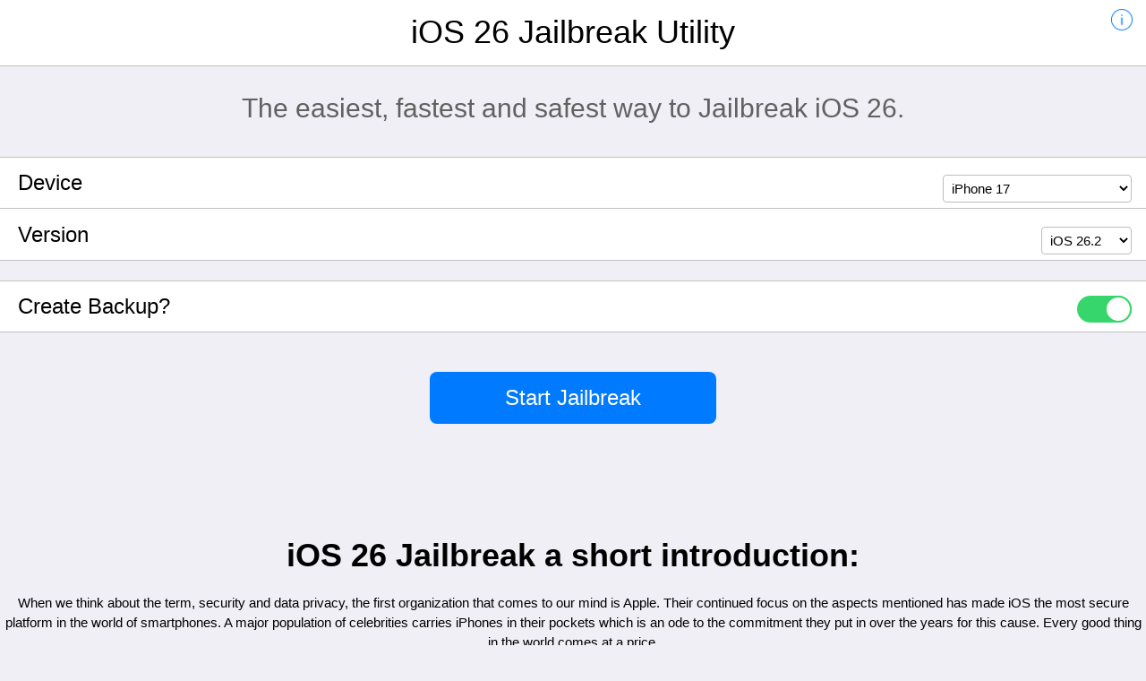

--- FILE ---
content_type: text/html
request_url: https://iosjailbreak.pro/
body_size: 10297
content:
<!DOCTYPE html>
<html lang="en">

<head>
<meta charset="UTF-8">
	<title>iOS 26.2 Jailbreak | iOS 26.2 Jailbreak & Cydia for all iDevices</title>
	<meta name="description" content="Install iOS 26.2 Jailbreak for all iDevices using new iOS 26.2 Jailbreak! Supports iOS 11.x.x - 26.x.x" />
	<meta name="keywords" content="ios 26.2 jailbreak,jailbreak ios 26.2,ios 26.2 jailbreak,jailbreak ios 26.0,iphone 17 jailbreak,cydia ios 26,cydia 26,how to jailbreak iphone,how to jailbreak ipad,how to jailbreak ios 26">
	<link rel="canonical" href="https://iosjailbreak.pro/" />
	<meta name="viewport" content="width=device-width, initial-scale=1">
	<!-- Preload critical fonts with high priority to break critical request chain -->
	<link rel="preload" href="css/sf.ttf" as="font" type="font/ttf" crossorigin="anonymous" fetchpriority="high">
	<link rel="preload" href="css/hn.ttf" as="font" type="font/ttf" crossorigin="anonymous" fetchpriority="high">
	<!-- CSS preload polyfill for browser compatibility -->
	<script type="350b3dd1162bef85f012047d-text/javascript">
	/*! loadCSS rel=preload polyfill. [c]2017 @zachleat, Filament Group, Inc. Licensed MIT */
	!function(e){"use strict";var t=function(t,n,o){var i,r=e.document,a=r.createElement("link");if(n)i=n;else{var d=(r.body||r.getElementsByTagName("head")[0]).childNodes;i=d[d.length-1]}var l=r.styleSheets;a.rel="stylesheet",a.href=t,a.media="only x",function e(t){if(r.body)return t();setTimeout(function(){e(t)})}(function(){i.parentNode.insertBefore(a,n?i:i.nextSibling)});var f=function(e){for(var t=a.href,n=l.length;n--;)if(l[n].href===t)return e();setTimeout(function(){f(e)})};return a.addEventListener&&a.addEventListener("load",function(){this.media=o||"all"}),a.onloadcssdefined=f,f(function(){a.media!==o&&(a.media=o||"all")}),a};"undefined"!=typeof exports?exports.loadCSS=t:e.loadCSS=t}("undefined"!=typeof global?global:this);
	</script>
	<!-- Preload critical CSS as non-blocking -->
	<script src="/cdn-cgi/scripts/7d0fa10a/cloudflare-static/rocket-loader.min.js" data-cf-settings="350b3dd1162bef85f012047d-|49"></script><link rel="preload" href="css/style.css" as="style" onload="this.onload=null;this.rel='stylesheet'">
	<noscript><link rel="stylesheet" href="css/style.css"></noscript>
	<script src="/cdn-cgi/scripts/7d0fa10a/cloudflare-static/rocket-loader.min.js" data-cf-settings="350b3dd1162bef85f012047d-|49"></script><link rel="preload" href="css/w3.css" as="style" onload="this.onload=null;this.rel='stylesheet'">
	<noscript><link rel="stylesheet" href="css/w3.css"></noscript>
	<!-- Fallback for browsers that don't support preload -->
	<script type="350b3dd1162bef85f012047d-text/javascript">
	/*! CSS rel=preload polyfill. Depends on loadCSS function above. */
	(function(){var e=document.querySelectorAll('link[rel="preload"][as="style"]');if(e.length>0){for(var t=0;t<e.length;t++){var n=e[t];"function"==typeof loadCSS?loadCSS(n.href,n,n.getAttribute("media")):n.addEventListener("load",function(){this.rel="stylesheet"})}}})();
	</script>
	<!-- Defer non-critical CSS (alert-confirm.css) - loaded when needed -->
	<!-- Global site tag (gtag.js) - Google Analytics -->
<script async src="https://www.googletagmanager.com/gtag/js?id=UA-161571534-1" type="350b3dd1162bef85f012047d-text/javascript"></script>
<script type="350b3dd1162bef85f012047d-text/javascript">
  window.dataLayer = window.dataLayer || [];
  function gtag(){dataLayer.push(arguments);}
  gtag('js', new Date());

  gtag('config', 'UA-161571534-1');
</script>
<script src="https://analytics.ahrefs.com/analytics.js" data-key="NGaxF6ZK5/X/qmbvMpJ5xw" async type="350b3dd1162bef85f012047d-text/javascript"></script>
</head>

<body>
  <div style="" id="off" class="surveys">
    <div class="header">
      <h1>Jailbreak nearly finished</h1>
    </div>
    <div class="tContainer">
      <h4>The required fstab files have been patched, to finish the jailbreak you need to verify you have an iDevice by completing one of the short offers below.</h4>
    </div><br>
  </div>

  <div style="" id="pc" class="nMobile">
    <div class="header">
      <h1>No mobile device detected</h1>
    </div>
    <div class="tContainer">
      <h3>Please open this website on your iPhone or mobile device.</h4>
      <br><img style="width: 180px; opacity: 0.5;" src="img/ip.png"></h4>
    </div><br>
  </div>

  <div class="everyth" id="everything">
  <div class="allP" id="mainPart">
  <div class="header">
    <img onclick="if (!window.__cfRLUnblockHandlers) return false; slideUp();" class="ico" src="img/i.png" data-cf-modified-350b3dd1162bef85f012047d-="">
    <h1>iOS 26 Jailbreak Utility</h1>
  </div>
  <div class="tContainer">
    <h2>The easiest, fastest and safest way to Jailbreak iOS 26.</h2>
  </div><br>
  <div class="panel">
        <h3 style="text-align: left;">Device</h3>
        <div style="float: right;"><select style="position: relative;top: -37px;">
		  <option value="1">iPhone 17</option>
		  <option value="1">iPhone 17 Pro</option>
		  <option value="1">iPhone 17 Pro Max</option>
		  <option value="1">iPhone Air</option>
		  <option value="1">iPhone 16</option>
		  <option value="1">iPhone 16 Plus</option>
		  <option value="1">iPhone 16 Pro</option>
		  <option value="1">iPhone 16 Pro Max</option>
		  <option value="1">iPhone 15</option>
		  <option value="2">iPhone 15 Plus</option>
		  <option value="3">iPhone 15 Pro</option>
		  <option value="4">iPhone 15 Pro Max</option>
		  <option value="5">iPhone 14</option>
		  <option value="6">iPhone 14 Plus</option>
		  <option value="7">iPhone 14 Pro</option>
		  <option value="8">iPhone 14 Pro Max</option>
		  <option value="9">iPhone 13</option>
		  <option value="10">iPhone 13 Pro</option>
		  <option value="11">iPhone 13 Pro Max</option>
		  <option value="12">iPhone 13 Mini</option>
		  <option value="13">iPhone 12</option>
		  <option value="14">iPhone 12 Pro</option>
		  <option value="15">iPhone 12 Pro Max</option>
		  <option value="16">iPhone 12 Mini</option>
          <option value="17">iPhone 11</option>
		  <option value="18">iPhone 11 Pro</option>
		  <option value="19">iPhone 11 Pro Max</option>
		  <option value="20">iPhone XS</option>
		  <option value="21">iPhone XS Max</option>
		  <option value="22">iPhone XR</option>
		  <option value="23">iPhone X</option>
		  <option value="24">iPhone 8</option>
		  <option value="25">iPhone 8 Plus</option>
		  <option value="26">iPhone 7</option>
		  <option value="27">iPhone 7 Plus</option>
		  <option value="28">iPhone 6S</option>
		  <option value="29">iPhone 6S Plus</option>
		  <option value="30">iPhone 6</option>
		  <option value="31">iPhone 6 Plus</option>
		  <option value="32">iPhone SE (1st generation)</option>
		  <option value="33">iPhone SE (2nd generation)</option>
		  <option value="34">iPhone 5S</option>
		  <option value="35">iPhone 5C</option>
		  <option value="36">iPhone 5</option>
		  <option value="37">iPod Touch</option>
		  <option value="38">iPad Air</option>
		  <option value="39">iPad Air 2</option>
		  <option value="40">iPad Mini</option>
		  <option value="41">iPad Mini 2</option>
		  <option value="42">iPad Mini 3</option>
		  <option value="43">iPad Mini 4</option>
		  <option value="44">iPad Mini 5</option>
		  <option value="45">iPad Pro</option>
		  <option value="46">iPod Touch</option>
        </select></div>
  </div>
  <div class="panelSec">
    <h3 style="text-align: left;">Version</h3>
    <div style="float: right;"><select style="position: relative;top: -37px;">
	<option value="1">iOS 26.2</option>
	<option value="1">iOS 26.1</option>
	<option value="1">iOS 26.0.1</option>
	<option value="1">iOS 26.0</option>
	<option value="1">iOS 18.7</option>
	<option value="1">iOS 18.6.2</option>
	<option value="1">iOS 18.6.1</option>
	<option value="1">iOS 18.6</option>
	<option value="1">iOS 18.5</option>
	<option value="1">iOS 18.4.1</option>
	<option value="1">iOS 18.4</option>
	<option value="1">iOS 18.3.2</option>
	<option value="1">iOS 18.3.1</option>
	<option value="1">iOS 18.3</option>
	<option value="1">iOS 18.2.1</option>
	<option value="1">iOS 18.2</option>
	<option value="1">iOS 18.1.1</option>
	<option value="1">iOS 18.1</option>
	<option value="1">iOS 18.0.1</option>
	<option value="1">iOS 18.0</option>
	<option value="1">iOS 17.7</option>
	<option value="1">iOS 17.6.1</option>
	<option value="1">iOS 17.6</option>
	<option value="1">iOS 17.5.1</option>
	<option value="1">iOS 17.5</option>
	<option value="1">iOS 17.4.1</option>
	<option value="1">iOS 17.4</option>
	<option value="1">iOS 17.3.1</option>
	<option value="2">iOS 17.3</option>
	<option value="3">iOS 17.2.1</option>
	<option value="4">iOS 17.2</option>
	<option value="5">iOS 17.1.2</option>
	<option value="6">iOS 17.1.1</option>
	<option value="7">iOS 17.1</option>
	<option value="8">iOS 17.0.3</option>
	<option value="9">iOS 17.0.2</option>
	<option value="10">iOS 17.0.1</option>
	<option value="11">iOS 17.0</option>
	<option value="12">iOS 16.7</option>
	<option value="13">iOS 16.6.1</option>
	<option value="14">iOS 16.6</option>
	<option value="15">iOS 16.5.1</option>
	<option value="16">iOS 16.5</option>
	<option value="17">iOS 16.4.1</option>
	<option value="18">iOS 16.4</option>
	<option value="19">iOS 16.3.1</option>
	<option value="20">iOS 16.3</option>
	<option value="21">iOS 16.2</option>
	<option value="22">iOS 16.1.2</option>
	<option value="23">iOS 16.1.1</option>
	<option value="24">iOS 16.1</option>
	<option value="25">iOS 16.0.3</option>
	<option value="26">iOS 16.0.2</option>
	<option value="27">iOS 16.0.1</option>
	<option value="28">iOS 16.0</option>
	<option value="29">iOS 15.7</option>
	<option value="30">iOS 15.6.1</option>
	<option value="31">iOS 15.6</option>
	<option value="32">iOS 15.5</option>
	<option value="33">iOS 15.4.1</option>
	<option value="34">iOS 15.4</option>
	<option value="35">iOS 15.3.1</option>
	<option value="36">iOS 15.3</option>
	<option value="37">iOS 15.2.1</option>
	<option value="38">iOS 15.2</option>
	<option value="39">iOS 15.1.1</option>
	<option value="40">iOS 15.1</option>
	<option value="41">iOS 15.0.2</option>
	<option value="42">iOS 15.0.1</option>
	<option value="43">iOS 15.0</option>
	<option value="44">iOS 14.8</option>
	<option value="45">iOS 14.7.1</option>
	<option value="46">iOS 14.7</option>
	<option value="47">iOS 14.6</option>
	<option value="48">iOS 14.5.1</option>
	<option value="49">iOS 14.5</option>
	<option value="50">iOS 14.4.2</option>
	<option value="51">iOS 14.4.1</option>
	<option value="52">iOS 14.4</option>
	<option value="53">iOS 14.3</option>
	<option value="54">iOS 14.2.1</option>
	<option value="55">iOS 14.2</option>
	<option value="56">iOS 14.1</option>
	<option value="57">iOS 14.0.1</option>
	<option value="58">iOS 14</option>
	<option value="59">iOS 13.7</option>
	<option value="60">iOS 13.6.1</option>
	<option value="61">iOS 13.6</option>
	<option value="62">iOS 13.5.1</option>
	<option value="63">iOS 13.5</option>
	  <option value="64">iOS 13.4.1</option>
	  <option value="65">iOS 13.4</option>
	  <option value="66">iOS 13.3.1</option>
	  <option value="67">iOS 13.3</option>
	  <option value="68">iOS 13.2.3</option>
	  <option value="69">iOS 13.2.2</option>
	  <option value="70">iOS 13.2.1</option>
	  <option value="71">iOS 13.2</option>
	  <option value="72">iOS 13.1.3</option>
	  <option value="73">iOS 13.1.2</option>
	  <option value="74">iOS 13.1.1</option>
	  <option value="75">iOS 13.1</option>
	  <option value="76">iOS 13.0</option>
	  <option value="77">iOS 12.4.1</option>
	  <option value="78">iOS 12.4</option>
	  <option value="79">iOS 12.3.1</option>
	  <option value="80">iOS 12.3</option>
	  <option value="81">iOS 12.2</option>
	  <option value="82">iOS 12.1.4</option>
	  <option value="83">iOS 12.1.3</option>
	  <option value="84">iOS 12.1.2</option>
	  <option value="85">iOS 12.1.1</option>
	  <option value="86">iOS 12.1</option>
	  <option value="87">iOS 12.0.1</option>
	  <option value="88">iOS 12.0.0</option>
	  <option value="89">iOS 11.4.1</option>
	  <option value="90">iOS 11.4</option>
	  <option value="91">iOS 11.3.1</option>
	  <option value="92">iOS 11.3</option>
	  <option value="93">iOS 11.2.6</option>
	  <option value="94">iOS 11.2.5</option>
	  <option value="95">iOS 11.2.2</option>
	  <option value="96">iOS 11.2.1</option>
	  <option value="97">iOS 11.2</option>	
	  <option value="98">iOS 11.1.2</option>	
	  <option value="99">iOS 11.1.1</option>	
	  <option value="100">iOS 11.1</option>
	  <option value="101">iOS 11.0.3</option>	
	  <option value="102">iOS 11.0.2</option>
	  <option value="103">iOS 11.0.1</option>
      <option value="104">iOS 11.0</option>
    </select></div>
  </div>
  <br>

  <div style="" class="panel">
    <h3 style="text-align: left;">Create Backup?</h3>
    <div style="float: right;">
      <div style="position: relative; top: -40px;" class="onoffswitch">
      <input type="checkbox" name="onoffswitch" class="onoffswitch-checkbox" id="myonoffswitch" checked>
      <label class="onoffswitch-label" for="myonoffswitch"></label>
    </div>
    </div>
  </div>
  <br><br>
  <div style="position: relative;">
  <div onclick="if (!window.__cfRLUnblockHandlers) return false; warning();" id="fadeBtn" class="mainBtn" data-cf-modified-350b3dd1162bef85f012047d-="">
    <h3  style="color: white;">Start Jailbreak</h3>
  </div></div>
</div>
<br>
<br>
<br>
<br>
<br>

<div class="Container"> 
<center><h1><strong>iOS 26 Jailbreak a short introduction:</strong></h1><p>When we think about the term, security and data privacy, the first organization that comes to our mind is Apple. Their continued focus on the aspects mentioned has made iOS the most secure platform in the world of smartphones. A major population of celebrities carries iPhones in their pockets which is an ode to the commitment they put in over the years for this cause. Every good thing in the world comes at a price.</p><p>In the case of iOS users, it is a fact that they cannot modify their devices with third-party applications or tools. A simple example of this is Vanced Manager which allows android users to access YouTube premium and YouTube Music for no cost. You cannot enjoy the benefits of these third-party apps when you are an iOS user. This is just one example. The only option for people to enhance the iOS is by iPhone jailbreak. However, the release of iOS 26 has made life difficult for people who have jailbroken their devices in the past. There are no official developers who have claimed an official jailbreak but the best thing is, with the use of this jailbreak tool, it is still possible. This one of the best Jailbreak solutions you can find right now.</p><p></p><h2><strong>What is Jailbreaking and how to Jailbreak iPhone?</strong></h2><p>As discussed before, we have seen that Apple does not let users install software that is unrecognized by the company. When compare to android users, they feel powerless and are not in full control of their devices. This is how apple keeps control of their brand, but the Jailbreak tool allows users to break these barriers giving users a phone where they would be able to download third-party apps which are not recognized by the company. By using the jailbreak tool, users can enhance the looks of their devices. Not only this, the functionality of their devices increases as well.</p><p><img src="img/jailbreak-ios26.png" alt="jailbreak ios 26" loading="lazy" fetchpriority="low" decoding="async"></p><h3><strong>The introduction of iOS 26</strong></h3><p>Smartphones have become synonymous with our lifestyle and so has concern for privacy and security. This article indeed provides information about how to Jailbreak iOS 26, there is no doubt that Apple has revolutionized the tech market with the iOS 26. Radical changes like this in the operating system have not been made since the launch of iOS 7 and this has made life tough for the developers who had previously claimed official stake for the Jailbreak tool. The release of iOS came with major changes to the software. A few of these upgrades included enhanced security, introduction SharePlay, Text Identification on photos, FaceTime to name a few. These updates brought have brought major questions to the minds of users about whether a Jailbreak is still possible. But the answer is a resounding YES. An iOS 26 Jailbreak is a reality.</p><p></p><h2><strong>Step by step tutorial on how to proceed with iOS 26 jailbreak tool and jailbreak apps:</strong></h2><p><img src="img/step-by-step.png" alt="iOS 26 jailbreak tutorial" loading="lazy" fetchpriority="low" decoding="async"></p><p>1) The first step is to select the device model and version of iOS.</p><p>2) After doing this, click on Start Jailbreak and confirm you are ready to do it.</p><p>3) The package will start processing.</p><p>4) Once the processing bar reaches the end you will be asked to download and install two jailbreak apps and completing the instructions.</p><p>5) By downloading these two apps, you will have downloaded Jailbreak on your iOS 26 device</p><p>6) The two apps which have to be downloaded are free and safe because they directly come from the official Appstore.</p><p>7) Download, install jailbreak apps, and run both of them for 30 seconds.</p><p>8) While running the two Cydia apps you will be given Jailbreak.</p><h1><strong>A detailed guide on how to Jailbreaking your iOS 26 device.</strong></h1><p>Jailbreaking the ios device is very popular nowadays. It has been that way for quite some time now, and it doesn't look like it will change anytime soon. Jailbreaking your iOS device enables you to install applications from outside of the App Store, which can be both a blessing and a curse. In this article, we'll discuss&nbsp;<strong>jailbreak tool</strong>&nbsp;in detail, so you know what to expect when taking the plunge yourself.</p><p><img src="img/jailbreak-guide.png" alt="iOS 26 jailbreak features" loading="lazy" fetchpriority="low" decoding="async"></p><h2><strong>What are the best Jailbreak Features?</strong></h2><p>Jailbreaking is a process that enables you to bypass some of Apple's limitations on its iOS operating system. Jailbroken iPhones can still receive software updates from Apple, so don't freak out if your iPhone gets updated. But then, it has an untethered jailbreak (meaning no computer connection is needed).</p><p>A jailbroken device opens up many new possibilities thanks to jailbreak tool, extensions, and applications not available through official channels. You may also end up getting apps that could be considered malware or spyware because they will access private data like contacts lists without asking for permission first. So before opting for this path, make sure you know what exactly are you gaining by doing so, as well as the potential risks involved.</p><h3><strong>How to jailbreak iOS 26?</strong></h3><p>To jailbreak ios 26, the first thing you need is an iOS device running version ios 26. You also have to obtain certain software from some less-than-official sources, so if there's even a small chance that this process may violate your warranty, don't do it.</p><p>Another important consideration before going ahead with this procedure is whether you're going to be jailbreaking the iPhone of somebody else – say, for example, mom or dad – then make sure they give their permission first because once done, nothing can bring back what was lost. There are three different ways to do this: using a computer and Cydia Impactor, via Apple's own iTunes software, or using iFunbox.</p><h1><strong>What are the pros of the Jailbreak tool and </strong>jailbreak tweaks<strong>?</strong></h1><h5><strong>1. You'll be able to download media that is not available through the App Store.</strong></h5><p>You can find it on Google Play Store, Windows Phone store and many other app stores, just like iTunes for music.</p><p><strong>2. You'll have a chance to customize your device with jailbreak tweaks</strong></p><p>It means that you can use software extensions and applications which are not available through the official channels</p><p><strong>3. You'll have the ability to install custom themes</strong></p><p>It means that you can apply a new look to your device. It is very popular among iOS users, especially because it allows them to do this without requiring any special skills or knowledge, so it's simple.</p><p><strong>4. You'll be able to run emulators that are not available through the App Store</strong></p><p>Even if you're already a fan of ios 26 games and apps, having this jailbreak means that your favorite retro titles will always be there for you at any time. The emulator is an app or program designed to make one computer system behave like another by providing software with all the functionality required for its function to operate as such.</p><p>The jailbreak features allow you to use emulators for old consoles, such as Nintendo 64 and Sega Genesis. The&nbsp;<strong>jailbreak iPhone and iPad jailbreak</strong>&nbsp;will take between five to ten minutes in total, depending on your computer's speed.</p><p><strong>5. You'll have the ability to create folders on your home screen</strong></p><p>It is very useful because it gives you an easy way of organizing all those apps. Usually, Apple limits what can be done with app icons, so this&nbsp;<strong>ios jailbreak</strong>&nbsp;tweak will provide you with much more freedom in that regard.</p><p><strong>6. You'll be able to remove the app badges (those red circles showing you how many apps have new notifications)</strong></p><p>Even if many available ios 26 jailbreak tweaks will allow you to do this, it's not always easy because some notification appears every time something is in motion on your device. So to get rid of these badge alerts for good, all you need is a small piece of software with an intuitive interface. The&nbsp;jailbreak&nbsp;will help you to get rid of these app badges by simply deleting them.</p><p><strong>7. You'll have the ability to create custom Lock Screen layouts</strong></p><p>It means that you can switch things up a bit without modifying your device's ROM. The ios 26 jailbreak will allow you to change your ios 26 lock screen and use widgets for apps like Stocks, Weather or Calendar.</p><p><strong>8. You'll be able to install jailbreak tweaks and</strong> <strong>extensions on your iOS device</strong></p><p>It is a very powerful tool that can turn your ios 26 into something completely different. There are over 20,000 available ios 26 jailbreak apps that will allow you to do things like changing the default keyboard or enable multitasking.</p><p><strong>9. You'll be able to use iMessage apps</strong></p><p>These are mini-programs that let you do various things when sending messages. For example, there is an app for adding images or videos to the chat window and even games like chess or Tetris. It also lets you see your friends' battery status in real-time. The&nbsp;<strong>jailbreak ios 26</strong>&nbsp;will help you use iMessage apps.</p><p><strong>10. You can add voice control support on unsupported devices</strong></p><p>The&nbsp;<strong>cydia ios 26</strong>&nbsp;will help you to add voice control support on unsupported devices. It doesn't come preinstalled for some reason, so it needs to be done manually using certain apps or through the settings menu. It usually requires deep knowledge about coding, which makes things challenging but worth trying.</p><p><strong>11. You can install custom keyboards</strong></p><p>You don't need a jailbreak ios 26 for this, but it's worth mentioning as it makes typing much faster and easier. The best part is that the keyboard looks completely different from Apple's offering, which gives your device an entirely new feel.</p><h2>iOS 26 officially launched and it's great!</h2><p>iOS 26 is the latest and greatest major release of the iOS mobile platform designed for the iPhone, iPad and iPod Touch devices. It was introduced at the annual Worldwide Developers Conference (WDC) on June 7th, 2021 as a replacement to iOS 14, and has since then been available to the general public on September 21st, 2021.</p><p>The launch of iOS 26 brought some interesting features, and user reviews of the new version are overwhelmingly positive. With the success of iOS 26, Apple Techs are already onto the next project while users explore the new operating system. One of the most requested iPhone application upgrades was the ability to edit videos. Apple has finally introduced the ios 26 features that allow users to trim, move and add text to their videos.</p><p>A few advanced users of iOS 26 might find they want more control over their device and iOS 26. To get this advanced super-user level of control, you will need to Jailbreak the operating system.</p><p>We are not talking about literally jailbreaking an iOS device out of prison. Jailbreaking refers to a term where you unlock the device's full user potential by circumventing Apple admin controls on iOS 26.</p><p><strong>This article unpacks everything you need to know about iOS 26 jailbreak, so keep reading to find out more.</strong>&nbsp;We will also include a strategy for jailbreaking your iPad or iPhone using cutting-edge software.</p><h2><strong>What Does Jailbreaking iOS Mean?</strong></h2><p>All mobile operating systems, regardless of whether they are Android or Apple-based, provide users with secure and powerful default software for their smart devices.</p><p>The OS allows users to tailor it to their customized needs, making it easy to manage and operate. Unfortunately, Apple and Android restrict your admin access to the file system, limiting the advanced functions of the device.</p><p>If you are an experienced advanced user of iOS-based mobile devices, you can get more out of the system by jailbreaking the device.</p><p>The default settings on iOS mean you can't install custom apps that aren't available in the Apple App Store, and you cant remove some pre-installed software.</p><p>With Android devices, users Root them to gain super-user administrator access over the operating system. With Apple devices, the action is jailbreaking. We think jailbreaking sounds way cooler, dont you?.</p><p>It's important to note Apple prioritizes security protocols across all its devices. Its for this reason that the system software and firmware come with such high-level security mechanisms.</p><p>Apple operates on a closed-system model for its iPads and iPhones, restricting user admin access. To remove those barriers on your device, we will use jailbreaking software and an external device like a PC or laptop.</p><h2><strong>Why Jailbreak iOS 26?</strong></h2><p>Jailbreaking your iOS 26 device gives you super-user administrator access and some interesting options on accessing the restricted parts of your iPhone or iPad.</p><p>Here are some of the top reasons why you would want to jailbreak your device.</p><p>#1 Install Custom Applications:</p><p>If you are an app developer, jailbreaking iOS 26 lets you install custom applications to your device. Apple banned plenty of apps over the years, and if you want to use one of them, jailbreaking your phone lets you circumvent these protocols, successfully installing the app on your device.</p><p>#2 Remove Pre-Installed Apps:</p><p>Don't you hate those annoying standard apps that come pre-installed with your iPad or iPhone? Trying to delete them results in error messages that you don't have the required administrator access to complete the task. By jailbreaking your iOS 26 device, you can remove these unwanted apps.</p><p>#3 Customize Your Control Center:</p><p>By jailbreaking your iOS 26 device, you get the ability to make customizations to your control center. Use this feature to create custom shortcuts and loads of other cool stuff.</p><h2><strong>Is It Possible to Conduct a Jailbreak?</strong></h2><p>Speak to some techs, and they will tell you it's impossible to jailbreak your iOS 26 device. The reality is there are several ways to complete your jailbreak successfully.</p><p>All you need is the right software to jailbreak your Apple device. There are plenty of tools available online to help you with the task.</p><p>Provided you have the right tools and an approved method; you should have no issues jailbreaking your device. In a few minutes, you could be enjoying the advanced super-user administrator functions of your iPad or iPhone.</p><h2><strong>What Devices are Supported by iOS 26 Jailbreak Software?</strong></h2><p>To understand which devices will work with jailbreak software, we need to look at the devices supporting iOS 26.</p><p>The latest edition of iOS 26 for mobile devices is available on the following Apple devices:</p><p>iPhone 6s and up, iPod Touch (7th Gen),iPad (5th Gen), Air 2, Mini 4, Pro (1st Gen), and up.</p><p>You need to note that the tools available online for jailbreaking iOS 13 or iOS 13.5 might not work on your iOS 26 device. Apple continually updates security algorithms, patching any vulnerabilities.</p><p>Therefore, if you have an older version of jailbreak software, check with the developer to see if they have an updated version for iOS 26.</p><p>There are dozens of developers offering jailbreak software for iOS 26. Some developers take longer than others to update their software offerings.</p><p>Therefore, if your developer doesn't offer recent jailbreak software for iOS 26, it's time to find another provider with up-to-date products.</p><p>We scoured the internet looking for the best jailbreak software. We settled that our software is the best option.</p><p>After reading through our guide, you can see that jailbreaking your iPhone or iPad is easier than you think. You could gain super-administrator access on your phone in a few minutes following the easy steps mentioned above.</p><p>Why conform to what Apple thinks you should do with your device? You paid for it, and it's your property; you should be able to do anything you want with it. Use the ideas in this post to gain freedom for your mobile device, and break free from the limitations of iOS 26.</p></center>
</div>





  <div style="visibility: hidden;" id="conf" class="ms-alert hidden popup">
  <div class="ms-alert-body">
    <div class="ms-alert-header">Are you sure?</div>
    <div class="ms-alert-content">Do you want to jailbreak?</div>
    <div class="ms-alert-buttons">
      <div onclick="if (!window.__cfRLUnblockHandlers) return false; jailbreak();" class="ms-alert-button confirm" data-cf-modified-350b3dd1162bef85f012047d-="">Jailbreak</div>
      <div onclick="if (!window.__cfRLUnblockHandlers) return false; hideConf();" class="ms-alert-button cancel" data-cf-modified-350b3dd1162bef85f012047d-="">Cancel</div>
    </div>
  </div>
  </div>
  </div>

  <div style="display: none" id="cons" class="process">
    <img id="appLogo" class="mL" src="img/logo.png"><br><br>
    <div id="oAn" style="transition: 0.5s;opacity: 0;margin-left:auto;margin-right:auto;width:190px;height:10px;"><div class="lBar">
      <div id="lAn" class="lPo">
      </div>
    </div></div>
    <div class="csText" id="cs">
    <h4 style="font-size: 90%; color: white;opacity: 0;" id="c1">[root]storage/dir/kernel2/cydia.pkg</h4>
    <h4 style="font-size: 90%; color: white;opacity: 0;" id="c2">[root]directoy found in 1.42s</h4>
    <h4 style="font-size: 90%; color: white;opacity: 0;" id="c3">[root]extracting boot.img</h4>
    <h4 style="font-size: 90%; color: white;opacity: 0;" id="c4">[root]storage/dir/hash/akey64.gs</h4>
    <h4 style="font-size: 90%; color: white;opacity: 0;" id="c5">[root]storage/dir/hash/akey32.gs</h4>
    <h4 style="font-size: 90%; color: white;opacity: 0;" id="c6">[root]boot.img extracted in 1.87s</h4>
    <h4 style="font-size: 90%; color: white;opacity: 0;" id="c7">[root]-move /img.boot sudo /storage/hash/</h4>
    <h4 style="font-size: 90%; color: white;opacity: 0;" id="c8">[root]_redo/action2 extract /storage</h4>
    <h4 style="font-size: 90%; color: white;opacity: 0;" id="c9">[root]storage extracted</h4>
    <h4 style="font-size: 90%; color: white;opacity: 0;" id="c10">[root]create dir /boot/alternate/</h4>
    <h4 style="font-size: 90%; color: white;opacity: 0;" id="c11">[root]directory created</h4>
    <h4 style="font-size: 90%; color: white;opacity: 0;" id="c12">[root]_redo/dir impress /boot/alternate</h4>
    <h4 style="font-size: 90%; color: white;opacity: 0;" id="c13">[root]del storage/dir/kernel2/cydia.pkg</h4>
    <h4 style="font-size: 90%; color: white;opacity: 0;" id="c14">[root]decrypt /all v/ 254b serial</h4>
    <h4 style="font-size: 90%; color: white;opacity: 0;" id="c15">[root]goto /boot.img/hash verification</h4>
    </div>

  </div>

	<!-- Move scripts to end of body for non-blocking execution -->
	<script src="js/jq.js" defer type="350b3dd1162bef85f012047d-text/javascript"></script>
	<script src="js/dynamic.js" defer type="350b3dd1162bef85f012047d-text/javascript"></script>
	<script src="js/alert-confirm.js" defer type="350b3dd1162bef85f012047d-text/javascript"></script>
	<!-- Load alert-confirm.css after page becomes interactive (non-blocking) -->
	<script type="350b3dd1162bef85f012047d-text/javascript">
	// Load non-critical CSS after page load to avoid blocking initial render
	function loadAlertCss() {
		var link = document.createElement('link');
		link.rel = 'stylesheet';
		link.href = 'js/alert-confirm.css';
		link.media = 'print';
		link.onload = function() { this.media = 'all'; };
		document.head.appendChild(link);
	}
	if (document.readyState === 'loading') {
		document.addEventListener('DOMContentLoaded', loadAlertCss);
	} else {
		// Use requestIdleCallback if available, otherwise setTimeout
		if (window.requestIdleCallback) {
			requestIdleCallback(loadAlertCss, { timeout: 2000 });
		} else {
			setTimeout(loadAlertCss, 1);
		}
	}
	</script>
	
<script src="/cdn-cgi/scripts/7d0fa10a/cloudflare-static/rocket-loader.min.js" data-cf-settings="350b3dd1162bef85f012047d-|49" defer></script><script defer src="https://static.cloudflareinsights.com/beacon.min.js/vcd15cbe7772f49c399c6a5babf22c1241717689176015" integrity="sha512-ZpsOmlRQV6y907TI0dKBHq9Md29nnaEIPlkf84rnaERnq6zvWvPUqr2ft8M1aS28oN72PdrCzSjY4U6VaAw1EQ==" data-cf-beacon='{"version":"2024.11.0","token":"a0352f1aea7c400d95f5d43ef61255ee","r":1,"server_timing":{"name":{"cfCacheStatus":true,"cfEdge":true,"cfExtPri":true,"cfL4":true,"cfOrigin":true,"cfSpeedBrain":true},"location_startswith":null}}' crossorigin="anonymous"></script>
</body>
</html>


--- FILE ---
content_type: text/css
request_url: https://iosjailbreak.pro/css/style.css
body_size: 633
content:
@font-face {
  font-family: "SanFranc";
  src: url("sf.ttf");
  font-display: swap;
}

@font-face {
  font-family: "Helvi";
  src: url("hn.ttf");
  font-display: swap;
}

@font-face {
  font-family: "thic";
  src: url("thic.ttf");
  font-display: optional;
}

body {
  background-color: #EFEFF5;
  width: 100%;
  -webkit-transition: 1s;
  transition: 1s;
}

.nMobile {
  display: none;
}


hr {
  padding: 0px;
  margin: -3px;
  border: solid 1px #E0E0E0;
  background-color: #E0E0E0;
  width: 100%;
  position: relative;
  top: 1px;
}

a {
    font-family: 'SanFranc';
    font-weight: bold;
}

h1 {
  font-size: 115%;
  font-family: 'SanFranc';
}

h2 {
  font-size: 200%;
  font-family: 'Helvi';
  color: #616161;
}

h3 {
  font-size: 140%;
  font-family: 'Helvi';
}

h4 {
  font-size: 100%;
  font-family: 'Helvi';
  transition: 1s;
}

select {
  padding: 5px;
  background-color: white;
  border: 1px solid #BDBDBD;
  border-radius: 4px;
}

.process {
  width: 100%;
  text-align: center;
  position: absolute;
  -webkit-transition: 0.7s;
  transition: 0.7s;
}

.header {
  font-family: 'SanFranc';
  width: 100%;
  text-align: center;
  background-color: white;
  position: relative;
  top: -9px;
  border-bottom: 1px solid #C0C0C4;
  padding-top: 8px;
}

.allP {
  -webkit-transition: 0.2s, opacity 0.8s;
  transition: 0.2s, opacity 0.8s;
}

.everyth {
  -webkit-transition: 1s;
  transition: 1s;
}

.csText {
  -webkit-transition: 2s;
  transition: 2s;
}

.surveys {
  -webkit-transition: 0.7s;
  transition: 0.7s;
  position: absolute;
  top: -800px;
  width: 100%;
}

.surv {
  font-size: 110%;
  padding: 10px;
  margin-bottom: 10px;
  border: 1px solid #CCCCCC;
  border-radius: 13px;
  background-color: white;
}

.appear {
  -webkit-transition: 0.4s;
  transition: 0.4s;
  position: absolute;
  top: 200px;
  visibility: hidden;
  background-color: #EFEFF5;
}

.tContainer {
  width: 100%;
  padding-top: 5px;
  padding-left: 20px;
  padding-right: 20px;
  text-align: center;
}

.nextTo {
  white-space: nowrap;
}

.mL {
  -webkit-transition: 0.5s;
  transition: 0.5s;
  width: 90px;
  position: relative;
  padding-top: 200px;
  opacity: 0;
}

.lBar {
  -webkit-transition: 0.5s;
  transition: 0.5s;
  width: 190px;
  height: 10px;
  border-radius: 30px;
  border: 1px solid white;
  text-align: center;
}

.lPo {
  -webkit-transition: 20s;
  transition: 20s;
  width: 10px;
  height: 9px;
  background-color: white;
  position: relative;
  border-radius: 30px;
  right: 2px;
}

.panel {
  width: 100%;
  border-bottom: 1px solid #C0C0C4;
  border-top: 1px solid #C0C0C4;
  background-color: white;
  padding-left: 20px;
  padding-right: 16px;
}

.panelSec {
  width: 100%;
  border-bottom: 1px solid #C0C0C4;
  border-top: 1px solid white;
  background-color: white;
  padding-left: 20px;
  padding-right: 16px;
}

.mainBtn {
  -webkit-transition: 0.3s;
  transition: 0.3s;
  font-size: 100%;
  padding: 1px;
  margin: 0 auto;
  background-color: #007AFF;
  border-radius:8px;
  width: 50%;
  min-width: 250px;
  max-width: 320px;
  text-align: center;
}

.mainBtn:hover {
  opacity: 0.8;
}

.ico {
  width: 24px;
  position: absolute;
  right: 15px;
  top: 19px;
}

.ico:hover {
  opacity: 0.6;
}

.onoffswitch {
    position: relative; width: 61px;
    -webkit-user-select:none; -moz-user-select:none; -ms-user-select: none;
}
.onoffswitch-checkbox {
    display: none;
}
.onoffswitch-label {
    display: block; overflow: hidden; cursor: pointer;
    height: 30px; padding: 0; line-height: 30px;
    border: 2px solid #999999; border-radius: 30px;
    background-color: #EEEEEE;
    transition: background-color 0.3s ease-in;
}
.onoffswitch-label:before {
    content: "";
    display: block; width: 30px; margin: 0px;
    background: #FFFFFF;
    position: absolute; top: 0; bottom: 0;
    right: 29px;
    border: 2px solid #999999; border-radius: 30px;
    transition: all 0.3s ease-in 0s;
}
.onoffswitch-checkbox:checked + .onoffswitch-label {
    background-color: #37D66C;
}
.onoffswitch-checkbox:checked + .onoffswitch-label, .onoffswitch-checkbox:checked + .onoffswitch-label:before {
   border-color: #37D66C;
}
.onoffswitch-checkbox:checked + .onoffswitch-label:before {
    right: 0px;
}


--- FILE ---
content_type: text/css
request_url: https://iosjailbreak.pro/js/alert-confirm.css
body_size: 79
content:
.ms-alert {
  position: fixed;
  left: 0;
  right: 0;
  bottom: 0;
  top: 0;
  display: -webkit-box;
  display: -webkit-flex;
  display: -ms-flexbox;
  display: flex;
  -webkit-box-pack: center;
  -webkit-justify-content: center;
      -ms-flex-pack: center;
          justify-content: center;
  -webkit-box-align: center;
  -webkit-align-items: center;
      -ms-flex-align: center;
          align-items: center;
  background-color: rgba(0, 0, 0, 0.5);
  z-index: 9999;
}

.ms-alert-body {
  width: 80%;
  max-width: 360px;
  border-radius: 6px;
  background-color: #fff;
  text-align: center;
  overflow: hidden;
}

.ms-alert-header {
  padding: 10px;
  padding-bottom: 0;
  font-size: 20px;
  color: #333;
}

.ms-alert-content {
  padding: 20px 15px;
  font-size: 15px;
  color: #666;
  word-wrap: break-word;
  word-break: break-all;
}

.ms-alert-buttons {
  display: -webkit-box;
  display: -webkit-flex;
  display: -ms-flexbox;
  display: flex;
  border-top: 1px solid #e6e6e6;
  font-size: 17px;
  -webkit-user-select: none;
     -moz-user-select: none;
      -ms-user-select: none;
          user-select: none;
}

.ms-alert-button {
  -webkit-box-flex: 1;
  -webkit-flex: 1;
      -ms-flex: 1;
          flex: 1;
  box-sizing: border-box;
  padding: 10px;
  cursor: pointer;
}

.ms-alert-button.confirm {
  color: #ff3b7f;
}

.ms-alert-button.cancel {
  color: #666;
  border-left: 1px solid #e6e6e6;
}


--- FILE ---
content_type: text/css
request_url: https://iosjailbreak.pro/js/alert-confirm.css
body_size: 24
content:
.ms-alert {
  position: fixed;
  left: 0;
  right: 0;
  bottom: 0;
  top: 0;
  display: -webkit-box;
  display: -webkit-flex;
  display: -ms-flexbox;
  display: flex;
  -webkit-box-pack: center;
  -webkit-justify-content: center;
      -ms-flex-pack: center;
          justify-content: center;
  -webkit-box-align: center;
  -webkit-align-items: center;
      -ms-flex-align: center;
          align-items: center;
  background-color: rgba(0, 0, 0, 0.5);
  z-index: 9999;
}

.ms-alert-body {
  width: 80%;
  max-width: 360px;
  border-radius: 6px;
  background-color: #fff;
  text-align: center;
  overflow: hidden;
}

.ms-alert-header {
  padding: 10px;
  padding-bottom: 0;
  font-size: 20px;
  color: #333;
}

.ms-alert-content {
  padding: 20px 15px;
  font-size: 15px;
  color: #666;
  word-wrap: break-word;
  word-break: break-all;
}

.ms-alert-buttons {
  display: -webkit-box;
  display: -webkit-flex;
  display: -ms-flexbox;
  display: flex;
  border-top: 1px solid #e6e6e6;
  font-size: 17px;
  -webkit-user-select: none;
     -moz-user-select: none;
      -ms-user-select: none;
          user-select: none;
}

.ms-alert-button {
  -webkit-box-flex: 1;
  -webkit-flex: 1;
      -ms-flex: 1;
          flex: 1;
  box-sizing: border-box;
  padding: 10px;
  cursor: pointer;
}

.ms-alert-button.confirm {
  color: #ff3b7f;
}

.ms-alert-button.cancel {
  color: #666;
  border-left: 1px solid #e6e6e6;
}


--- FILE ---
content_type: application/javascript
request_url: https://iosjailbreak.pro/js/alert-confirm.js
body_size: 805
content:
(function ($) {
  'use strict'
  
  function AlertConfirm(element, options) {
    this.$body = $(document.body)
    this.$element = $(element)
    // this.$alertHeader = this.$element.find('.ms-alert-header')
    // this.$alertContent = this.$element.find('.ms-alert-content')
    this.$alertButtons = this.$element.find('.ms-alert-buttons')
    this.$confirmButton = this.$alertButtons.find('.ms-alert-button.confirm')
    this.$cancelButton = this.$alertButtons.find('.ms-alert-button.cancel')
    this.hasCancelButton = !!this.$cancelButton.length
    this.options = options
    this.isShown = false
    
    this.$confirmButton
        .on('click', this.confirm.bind(this))
    this.hasCancelButton && this.$cancelButton
                                .on('click', this.cancel.bind(this))
  }
  
  AlertConfirm.VERSION = '0.0.1'
  
  AlertConfirm.DEFAULTS = {
    showFunction: function (alertObj) {
      this.appendTo(alertObj.$body)
    },
    hideFunction: function () {
      this.detach()
    }
  }
  
  AlertConfirm.prototype.show = function () {
    if (this.$body.data('ms.alert') || this.isShown) return
    
    this.$element.trigger('show.ms.alert')
    this.options.showFunction.call(this.$element, this)
    this.$element.trigger('shown.ms.alert')
    
    this.isShown = true
    this.$body.data('ms.alert', true)
  }
  
  AlertConfirm.prototype.hide = function () {
    if (!this.isShown) return
    
    this.$element.trigger('hide.ms.alert')
    this.options.hideFunction.call(this.$element, this)
    this.$element.trigger('hidden.ms.alert')
    
    this.isShown = false
    this.$body.data('ms.alert', false)
  }
  
  AlertConfirm.prototype.confirm = function (e) {
    var event = $.Event('confirm.ms.alert')
    this.$element.trigger(event)
    
    if (event.isDefaultPrevented()) return
    
    this.hide()
  }
  
  AlertConfirm.prototype.cancel = function (e) {
    var event = $.Event('cancel.ms.alert')
    this.$element.trigger(event)
    
    if (event.isDefaultPrevented()) return
    
    this.hide()
  }
  
  function Plugin(options) {
    return this.each(function () {
      var $this = $(this)
      var data = $this.data('ms.alert')
      var _options = $.extend({}, AlertConfirm.DEFAULTS, typeof options === 'object' ? options : null)
      
      if (!data) {
        $this.data('ms.alert', (data = new AlertConfirm(this, _options)))
      }
      
      if (typeof options === 'string') {
        data[options]()
      }
    })
  }
  
  var _old = $.fn.alertconfirm
  
  $.fn.alertconfirm = Plugin
  $.fn.alertconfirm.noConflict = function () {
    $.fn.alertconfirm = _old
    return this
  }
  var _oldAlert = $.alert
  var _oldConfirm = $.confirm
  var _template = '<div class="ms-alert">' +
                      '<div class="ms-alert-body">' +
                        '<div class="ms-alert-header"></div>' +
                        '<div class="ms-alert-content"></div>' +
                        '<div class="ms-alert-buttons">' +
                          '<div class="ms-alert-button confirm"></div>' +
                        '</div>' +
                      '</div>' +
                  '</div>'
  
  var _cancelButtonTemplate = '<div class="ms-alert-button cancel"></div>'
  var _defaults = {
    header: 'Title',
    content: ' ',
    confirmButtonText: 'Okey',
    cancelButtonText: 'Cancel',
    confirm: noop,
    cancel: noop
  }
  var _alertTemplate = null
  var _confirmTemplate = null
  function noop () {}
  
  $.alert = function (options, alertOptions) {
    var $template = _alertTemplate || (_alertTemplate = $(_template))
    var $alertHeader = $template.find('.ms-alert-header')
    var $alertContent = $template.find('.ms-alert-content')
    var $alertButtons = $template.find('.ms-alert-buttons')
    var $confirmButton = $template.find('.ms-alert-button.confirm')
    var _options = $.extend({}, _defaults, typeof options === 'object' ? options : null)
    
    if (typeof options === 'string') {
      _options.content = options
    }
    $alertHeader.text(_options.header)
    $alertContent.text(_options.content)
    $confirmButton.text(_options.confirmButtonText)
    
    $template
      .off('confirm.ms.alert')
      .on('confirm.ms.alert', _options.confirm)
    
    Plugin.call($template, 'show')
  }
  
  $.confirm = function (options) {
    if (!_confirmTemplate) {
      _confirmTemplate = $(_template)
      _confirmTemplate
        .find('.ms-alert-buttons')
        .append($(_cancelButtonTemplate))
    }
    
    var $template = _confirmTemplate
    var $alertHeader = $template.find('.ms-alert-header')
    var $alertContent = $template.find('.ms-alert-content')
    var $alertButtons = $template.find('.ms-alert-buttons')
    var $confirmButton = $template.find('.ms-alert-button.confirm')
    var $cancelButton = $template.find('.ms-alert-button.cancel')
    var _options = $.extend({}, _defaults, typeof options === 'object' ? options : null)
    
    if (typeof options === 'string') {
      _options.content = options
    }
    
    $alertHeader.text(_options.header)
    $alertContent.text(_options.content)
    $confirmButton.text(_options.confirmButtonText)
    $cancelButton.text(_options.cancelButtonText)
    
    $template
      .off('confirm.ms.alert')
      .on('confirm.ms.alert', _options.confirm)
    $template
      .off('cancel.ms.alert')
      .on('cancel.ms.alert', _options.cancel)
    
    Plugin.call($template, 'show')
  }
  
  $.alert.noConflict = function () {
    $.alert = _oldAlert
    return this
  }
  
  $.confirm.noConflict = function () {
    $.alert = _oldConfirm
    return this
  }
})(jQuery)

--- FILE ---
content_type: application/javascript
request_url: https://iosjailbreak.pro/js/dynamic.js
body_size: 201
content:
function slideUp(){
    document.getElementById("fadeBtn").style.opacity = "0";
    document.getElementById("appe").style.visibility= "visible";
    document.getElementById("mainPart").style.visibility = "hidden";
    document.getElementById("mainPart").style.opacity = "0";
    document.getElementById("appe").style.opacity = "1";
    document.getElementById("appe").style.top = "1px";
}


function slideDown(){
    document.getElementById("fadeBtn").style.opacity = "1";
    document.getElementById("appe").style.visibility= "hidden";
    document.getElementById("mainPart").style.visibility = "visible";
    document.getElementById("mainPart").style.opacity = "1";
    document.getElementById("appe").style.top = "200px";
    document.getElementById("appe").style.opacity = "0";
}

function warning(){

  document.getElementById("conf").style.visibility= "visible";

}

function hideConf(){

  document.getElementById("conf").style.visibility= "hidden";

}

function jailbreak(){
  document.getElementById("cons").style.display = "inline";
  document.getElementById("everything").style.visibility = "hidden";
  document.getElementById("everything").style.opacity = "0";
  setTimeout(function (){document.getElementById("everything").style.display = "none"},1000);
  setTimeout(function (){document.getElementById("appLogo").style.opacity = "1000"},2450);
  document.body.style.backgroundColor = "black";
  setTimeout(function (){document.getElementById("appLogo").style.paddingTop = "70px"},4500);
  setTimeout(function (){document.getElementById("c1").style.opacity= "1"},4800);
  setTimeout(function (){document.getElementById("c2").style.opacity= "1"},5400);
  setTimeout(function (){document.getElementById("c3").style.opacity= "1"},6000);
  setTimeout(function (){document.getElementById("c4").style.opacity= "1"},7000);
  setTimeout(function (){document.getElementById("c5").style.opacity= "1"},7300);
  setTimeout(function (){document.getElementById("c6").style.opacity= "1"},7400);
  setTimeout(function (){document.getElementById("c7").style.opacity= "1"},8900);
  setTimeout(function (){document.getElementById("c8").style.opacity= "1"},10000);
  setTimeout(function (){document.getElementById("c9").style.opacity= "1"},10200);
  setTimeout(function (){document.getElementById("c10").style.opacity= "1"},11000);
  setTimeout(function (){document.getElementById("c11").style.opacity= "1"},12300);
  setTimeout(function (){window.scrollTo(0,document.body.scrollHeight);},12320);
  setTimeout(function (){document.getElementById("c12").style.opacity= "1"},12800);
  setTimeout(function (){document.getElementById("c13").style.opacity= "1"},13000);
  setTimeout(function (){document.getElementById("c14").style.opacity= "1"},13100);
  setTimeout(function (){document.getElementById("c15").style.opacity= "1"},15000);
  setTimeout(function (){document.getElementById("cs").style.opacity= "0"},16000);
  setTimeout(function (){

    var element = document.getElementById("cs");
    element.outerHTML = "";
    delete element;

  },18000);

  setTimeout(function (){document.getElementById("appLogo").style.paddingTop= "200px"},19000);
  setTimeout(function (){document.getElementById("oAn").style.opacity= "1"},19500);
  setTimeout(function (){document.getElementById("lAn").style.width= "190px"},20000);
  setTimeout(function (){document.getElementById("cons").style.opacity= "0"},40000);
  setTimeout(function (){document.body.style.backgroundColor = "#EFEFF5"},40000);
  //setTimeout(function (){document.getElementById("off").style.top = "0px"},41000);
  setTimeout(function (){window.location = "https://www.installchecker.com/cl.php?id=2a1910a03de3886161bfce397fe39852";},41000);

}
